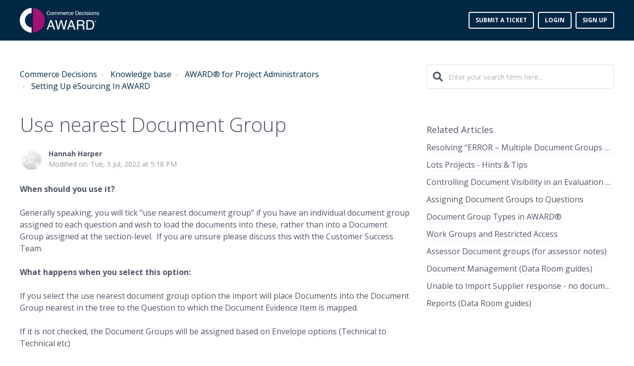

--- FILE ---
content_type: text/html; charset=utf-8
request_url: https://help.commercedecisions.com/en/support/search/articles/80001019172/related_articles?container=related_articles&limit=10
body_size: -37
content:
	<li>
		<div class="ellipsis">
			<a href="/support/solutions/articles/80001019190-resolving-error-multiple-document-groups-assigned-">Resolving “ERROR – Multiple Document Groups Assigned”</a>
		</div>
	</li>
	<li>
		<div class="ellipsis">
			<a href="/support/solutions/articles/80001018249-lots-projects-hints-tips">Lots Projects - Hints &amp; Tips</a>
		</div>
	</li>
	<li>
		<div class="ellipsis">
			<a href="/support/solutions/articles/80001082346-controlling-document-visibility-in-an-evaluation-project">Controlling Document Visibility in an Evaluation Project</a>
		</div>
	</li>
	<li>
		<div class="ellipsis">
			<a href="/support/solutions/articles/80001082420-assigning-document-groups-to-questions">Assigning Document Groups to Questions</a>
		</div>
	</li>
	<li>
		<div class="ellipsis">
			<a href="/support/solutions/articles/80001082417-document-group-types-in-award-">Document Group Types in AWARD®</a>
		</div>
	</li>
	<li>
		<div class="ellipsis">
			<a href="/support/solutions/articles/80001036474-work-groups-and-restricted-access">Work Groups and Restricted Access</a>
		</div>
	</li>
	<li>
		<div class="ellipsis">
			<a href="/support/solutions/articles/80001018975-assessor-document-groups-for-assessor-notes-">Assessor Document groups (for assessor notes)</a>
		</div>
	</li>
	<li>
		<div class="ellipsis">
			<a href="/support/solutions/articles/80001123930-document-management-data-room-guides-">Document Management (Data Room guides)</a>
		</div>
	</li>
	<li>
		<div class="ellipsis">
			<a href="/support/solutions/articles/80001017060-unable-to-import-supplier-response-no-document-groups">Unable to Import Supplier response - no document groups</a>
		</div>
	</li>
	<li>
		<div class="ellipsis">
			<a href="/support/solutions/articles/80001124291-reports-data-room-guides-">Reports (Data Room guides)</a>
		</div>
	</li>
	<script type="text/javascript" nonce="YQ8LTnLt4M5NOcmvPNT52A==">
		jQuery("#related_articles").css("display", "block");
	</script>
